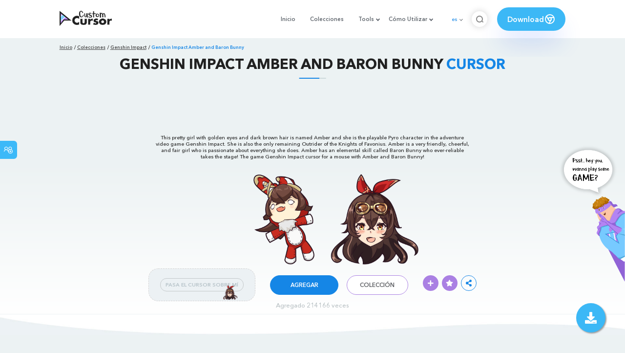

--- FILE ---
content_type: text/html; charset=utf-8
request_url: https://custom-cursor.com/es/collection/genshin-impact/genshin-impact-amber-baron
body_size: 14738
content:
<!DOCTYPE html><html class="no-js" lang="es"><head><meta charset="utf-8"><meta name="viewport" content="width=device-width, initial-scale=1"><link rel="apple-touch-icon" href="/apple-touch-icon.png"><link rel="icon" href="/images/favicon.ico"><title>Genshin Impact Amber and Baron Bunny cursor – Custom Cursor</title><meta name="keywords" content="game cursor, game pointer, Genshin Impact cursor, Genshin Impact pointer, Genshin Impact Amber and Baron Bunny, Baron Bunny cursor, Amber pointer, Amber's Doll cursor, playable Pyro character, brown, red, Knights of Favonius, Genshin Impact Fanart, "><meta name="description" content="Amber is a pretty girl with golden eyes and dark brown hair, the playable Pyro character. The game Genshin Impact cursor with Amber and Baron Bunny!"><meta name="author" content="BLife Team"><link rel="canonical" href="https://custom-cursor.com/es/collection/genshin-impact/genshin-impact-amber-baron"><meta property="og:title" content="Genshin Impact Amber and Baron Bunny cursor – Custom Cursor"><meta property="og:description" content="Amber is a pretty girl with golden eyes and dark brown hair, the playable Pyro character. The game Genshin Impact cursor with Amber and Baron Bunny!"><meta property="og:type" content="website"><meta property="og:url" content="https://custom-cursor.com/es/collection/genshin-impact/genshin-impact-amber-baron"><meta property="og:image" content="https://cdn.custom-cursor.com/packs/3890/genshin-impact-amber-and-baron-bunny-pack-652x652.jpg"><meta name="twitter:site" content="@CustomCursor"><meta name="twitter:card" content="summary_large_image"><meta name="twitter:description" content="Amber is a pretty girl with golden eyes and dark brown hair, the playable Pyro character. The game Genshin Impact cursor with Amber and Baron Bunny!"><meta name="twitter:image:src" content="https://cdn.custom-cursor.com/packs/3890/genshin-impact-amber-and-baron-bunny-pack-652x652.jpg"><script type="application/ld+json">{ "@context": "https://schema.org/", "@type": "BreadcrumbList", "itemListElement": [{"@type":"ListItem","position":1,"name":"Inicio","item":"https://custom-cursor.com/es"},{"@type":"ListItem","position":2,"name":"Colecciones","item":"https://custom-cursor.com/es/collections"},{"@type":"ListItem","position":3,"name":"Genshin Impact","item":"https://custom-cursor.com/es/collection/genshin-impact"},{"@type":"ListItem","position":4,"name":"Genshin Impact Amber and Baron Bunny","item":"https://custom-cursor.com/es/collection/genshin-impact/genshin-impact-amber-baron"}] }
</script><script type="application/ld+json">{"@context":"https://schema.org","@type":"Article","mainEntityOfPage":{"@type":"WebPage","@id":"https://custom-cursor.com/es/collection/genshin-impact/genshin-impact-amber-baron"},"headline":"Genshin Impact Amber and Baron Bunny cursor – Custom Cursor","description":"Amber is a pretty girl with golden eyes and dark brown hair, the playable Pyro character. The game Genshin Impact cursor with Amber and Baron Bunny!","image":{"@type":"ImageObject","url":"https://cdn.custom-cursor.com/packs/3890/genshin-impact-amber-and-baron-bunny-pack-652x652.jpg"},"author":{"@type":"Person","name":"BLife Team"},"publisher":{"@type":"Organization","name":"BLife Team","logo":{"@type":"ImageObject","url":"https://custom-cursor.com/favicon.ico","width":32,"height":32}},"datePublished":"2021-03-03T10:14:36.000Z","dateModified":"2026-01-20T23:05:11.000Z"}</script><link rel="preconnect" href="//cdn.custom-cursor.com" crossorigin><link rel="dns-prefetch" href="//cdn.custom-cursor.com"><meta name="facebook-domain-verification" content="s1ntswtjl4vs3qno9bo1s9050xxp76"><link rel="preload" as="font" href="/fonts/AvenirNextCyr-Bold.woff2" type="font/woff2" crossorigin="anonymous"><link rel="preload" as="font" href="/fonts/AvenirNextCyr-Demi.woff2" type="font/woff2" crossorigin="anonymous"><link rel="preload" as="font" href="/fonts/AvenirNextCyr-Medium.woff2" type="font/woff2" crossorigin="anonymous"><link rel="preload" as="font" href="/fonts/fa-brands-400.woff2" type="font/woff2" crossorigin="anonymous"><link rel="preload" as="font" href="/fonts/fa-regular-400.woff2" type="font/woff2" crossorigin="anonymous"><link rel="preload" as="font" href="/fonts/fa-solid-900.woff2" type="font/woff2" crossorigin="anonymous"><link rel="stylesheet" href="/styles/vendor.css?t=23092021"><link rel="stylesheet" href="/styles/header.css?t=1768957487852"><script>window.Messages = {added: "Agregado",
    notify: {
        success: "Éxito",
        error: "Error",
        errorMessage: "Mensaje de error",
        select_a_cursor_or_pointer: "Seleccione un cursor o puntero",
        curor_pack_is_set: "El paquete de cursor está activo",
        cursor_pack_added_to_my_collection: "Paquete de cursor agregado a mi colección"
    }
}</script><script async src="https://www.googletagmanager.com/gtag/js?id=G-ERTYZQTKXY"></script><script type="application/javascript">window.dataLayer = window.dataLayer || []; function gtag() { dataLayer.push(arguments); } gtag('js', new Date());gtag('config', 'G-ERTYZQTKXY');</script><script type="application/javascript">window.CC_TRANSLATE = { NO_INSTALL: {} }</script><script async src="https://pagead2.googlesyndication.com/pagead/js/adsbygoogle.js?client=ca-pub-2191188247269206"
     crossorigin="anonymous"></script><style>.detail-single .container .detail-single-content .single-content-img .single-slider-img {
    margin: 0 auto;
    max-height: 294px;
    height: 15.3125vw;
    width: 33.90625vw
}

@media (max-width: 1199px) {
    .detail-single .container .detail-single-content .single-content-img .single-slider-img {
        width: 33.90625vw;
        max-width: 90%
    }
}

@media (max-width: 992px) {
    .detail-single .container .detail-single-content .single-content-img .single-slider-img {
        width: 33.90625vw;
        height: auto
    }
}

@media (max-width: 600px) {
    .detail-single .container .detail-single-content .single-content-img .single-slider-img {
        width: auto;
        max-width: 90%;
        max-height: 269px;
        margin-bottom: 15px
    }
}</style><style>::-webkit-scrollbar {
    height: 12px !important;
    width: 10px !important;
}

.c-share {
    color: #1586e6;
    animation: pulse 1s ease-out infinite;
    animation-iteration-count: 2;
    border-color: #1586e6;
}

@keyframes pulse {
    0% {
        opacity: 0.9;
        transform: scale(0.8);
    }
    30% {
        opacity: 1;
        transform: scale(1);
    }
    70% {
        opacity: 1;
        transform: scale(1);
    }
    100% {
        opacity: 0.9;
        transform: scale(0.8);
    }
}

.privacy{
    width: 100%;
}
.privacy a:hover {
    color: #aa80e3;;
}

.privacy a {
    color: #212121;
    transition: color .3s ease-in-out;
    font-family: "Avenir Next Cyr Medium" !important;
    font-size: 16px;
}
</style></head><body><header><style>.header-row ul {
    margin-bottom: 0px !important;
}

li.dropdown:before {
    position: absolute;
    content: "";
    padding: 2px;
    border: solid #61676e;
    border-width: 0 2px 2px 0;
    transform: translateY(-50%) rotate(45deg);
    top: 50%;
    right: 0;
    margin-right: -4px
}

.download_button {
    --primary: #3cb8f6;
    --shadow: rgba(39, 94, 254, .2);
    position: relative;
    display: flex;
    flex-wrap: nowrap;
    align-content: center;
    align-items: center;
    justify-content: center;
    margin-left: 20px;
    padding: 10px 15px;
    border-radius: 30px;
    background: var(--primary);
    overflow: hidden;
    box-shadow: 0 32px 48px -8px var(--shadow);
    font: .8333333333vw Avenir Next Cyr Demi;
    color: white;
    width: 140px !important;
    height: 48px;
    font-size: 15px;
    gap: 5px;
}

.download_button .text {
    color: white;
}

.download_button i {
    padding: 7px;
}

.download_button:hover {
    --primary: #aa80e3;
    text-decoration: none
}

.download_button.rate {
    --primary: #aa80e3;
}

.download_button.rate:hover {
    --primary: #3cb8f6;
}

.download_button svg {
    width: 24px;
    height: 24px;
    display: block;
    color: #fff;
}

ul.header-menu > li {
    padding-top: 5px;
    padding-bottom: 5px
}

.dropbtn {
    padding: 16px;
    font-size: 16px;
    border: none;
}

.dropdown {
    position: relative;
    display: inline-block;
}

/* Dropdown Content (Hidden by Default) */
.dropdown-content {
    display: none;
    position: absolute;
    padding: 10px;
    margin-top: 5px;
    box-shadow: 0 0 1.0416666667vw rgba(0, 0, 0, .18);
    background: #fff;
    border-radius: 10px;
    z-index: 9999;

}

.dropdown-content li {
    margin-right: 0;
}

.dropdown-content li {
    padding-left: 10px;
    padding-right: 15px;
}

/* Links inside the dropdown */
.dropdown-content a {
    color: black;
    text-decoration: none;
    display: block;
    white-space: nowrap;

}

/* Change color of dropdown links on hover */
.dropdown-content a:hover {

}

/* Show the dropdown menu on hover */
.dropdown:hover .dropdown-content {
    display: block;
    right: 0;
}

/* Change the background color of the dropdown button when the dropdown content is shown */
.dropdown:hover .dropbtn {

}

@media (max-width: 991px) {
    .header-menu {
        height: auto !important;
    }

}


</style><div class="header-row"><div class="burger"><span></span></div><a class="header-logo" href="/es" title="Custom Cursor"><img src="https://custom-cursor.com/images/logo.png" alt="Custom Cursor"></a><ul class="header-menu"><li><a href="/es">Inicio</a></li><li><a href="/es/collections">Colecciones</a></li><li class="dropdown"><a class="dropbtn" href="javascript:void(0)">Tools</a><ul class="dropdown-content"><li><a href="/es/constructor">Cursor Constructor</a></li><li><a href="/es/cursor-creator">Custom Cursor Creator</a></li><li><a href="/es/randomizer">Magic 8 Ball Randomizer</a></li><li><a href="/es/custom-cursor-unblocked" target="_blank">Custom Cursor Unblocked</a></li><li><a href="https://community.custom-cursor.com/" target="_blank">Cursor Community</a></li></ul></li><li class="dropdown"><a class="dropbtn" href="javascript:void(0)">Cómo Utilizar</a><ul class="dropdown-content"><li><a href="/es//how-to-use/chrome">¿CÓMO USAR CURSOR PERSONALIZADO PARA CROME</a></li><li><a href="/es/how-to-use/windows">¿CÓMO USAR CUSTOM CURSOR PARA Windows</a></li></ul></li><li class="menu-mobile line"><a href="/es">Inicio</a></li><li class="menu-mobile line"><a href="/es/collections">Colecciones</a></li><li class="menu-mobile line"><a href="/es/constructor">Cursor Constructor</a></li><li class="menu-mobile line"><a href="/es/cursor-creator">Custom Cursor Creator</a></li><li class="menu-mobile line"><a href="/es/randomizer">Magic 8 Ball Randomizer</a></li><li class="menu-mobile line"><a href="/es/custom-cursor-unblocked">Custom Cursor Unblocked</a></li><li class="menu-mobile line"><a href="https://community.custom-cursor.com/">Cursor Community</a></li><li class="menu-mobile line"><a href="/es//how-to-use/chrome">¿CÓMO USAR CURSOR PERSONALIZADO PARA CROME</a></li><li class="menu-mobile line"><a href="/es/how-to-use/windows">¿CÓMO USAR CUSTOM CURSOR PARA Windows</a></li></ul><div class="header-lan"><div class="lan-current">es</div><ul class="lan-list"><li><a href="/en/collection/genshin-impact/genshin-impact-amber-baron">en</a></li><li><a href="/es/collection/genshin-impact/genshin-impact-amber-baron">es</a></li><li><a href="/fr/collection/genshin-impact/genshin-impact-amber-baron">fr</a></li><li><a href="/ru/collection/genshin-impact/genshin-impact-amber-baron">ru</a></li></ul></div><div class="header-btn-search"><img src="https://custom-cursor.com/images/icons/search-icon.png" alt="Search for custom-cursor.com"></div><a class="download_button" href="https://chrome.google.com/webstore/detail/custom-cursor-for-chrome/ogdlpmhglpejoiomcodnpjnfgcpmgale?utm_source=site&amp;utm_medium=link&amp;utm_campaign=hover_button" target="_blank" category="download"><div class="text">Download</div><svg><use xlink:href="#chrome"></use></svg></a><svg xmlns="http://www.w3.org/2000/svg" style="display: none;"><symbol id="chrome" xmlns="http://www.w3.org/2000/svg" width="24" height="24" viewBox="0 0 24 24" stroke-width="2" stroke="currentColor" fill="none" stroke-linecap="round" stroke-linejoin="round"><path stroke="none" d="M0 0h24v24H0z" fill="none"></path><circle cx="12" cy="12" r="9"></circle><circle cx="12" cy="12" r="3"></circle><path d="M12 9h8.4"></path><path d="M14.598 13.5l-4.2 7.275"></path><path d="M9.402 13.5l-4.2 -7.275"></path></symbol><symbol id="firefox" xmlns="http://www.w3.org/2000/svg" width="24" height="24" viewBox="0 0 24 24" stroke-width="2" stroke="currentColor" fill="none" stroke-linecap="round" stroke-linejoin="round"><path stroke="none" d="M0 0h24v24H0z" fill="none"></path><path d="M4.028 7.82a9 9 0 1 0 12.823 -3.4c-1.636 -1.02 -3.064 -1.02 -4.851 -1.02h-1.647"></path><path d="M4.914 9.485c-1.756 -1.569 -.805 -5.38 .109 -6.17c.086 .896 .585 1.208 1.111 1.685c.88 -.275 1.313 -.282 1.867 0c.82 -.91 1.694 -2.354 2.628 -2.093c-1.082 1.741 -.07 3.733 1.371 4.173c-.17 .975 -1.484 1.913 -2.76 2.686c-1.296 .938 -.722 1.85 0 2.234c.949 .506 3.611 -.995 4.545 .354c-1.698 .102 -1.536 3.107 -3.983 2.727c2.523 .957 4.345 .462 5.458 -.34c1.965 -1.52 2.879 -3.542 2.879 -5.557c-.014 -1.398 .194 -2.695 -1.26 -4.75"></path></symbol><symbol id="windows" xmlns="http://www.w3.org/2000/svg" width="24" height="24" viewBox="0 0 24 24" stroke-width="2" stroke="currentColor" fill="none" stroke-linecap="round" stroke-linejoin="round"><path stroke="none" d="M0 0h24v24H0z" fill="none"></path><path d="M17.8 20l-12 -1.5c-1 -.1 -1.8 -.9 -1.8 -1.9v-9.2c0 -1 .8 -1.8 1.8 -1.9l12 -1.5c1.2 -.1 2.2 .8 2.2 1.9v12.1c0 1.2 -1.1 2.1 -2.2 1.9z"></path><line x1="12" y1="5" x2="12" y2="19"></line><line x1="4" y1="12" x2="20" y2="12"></line></symbol><symbol id="edge" xmlns="http://www.w3.org/2000/svg" width="24" height="24" viewBox="0 0 24 24" stroke-width="2" stroke="currentColor" fill="none" stroke-linecap="round" stroke-linejoin="round"><path stroke="none" d="M0 0h24v24H0z" fill="none"></path><path d="M20.978 11.372a9 9 0 1 0 -1.593 5.773"></path><path d="M20.978 11.372c.21 2.993 -5.034 2.413 -6.913 1.486c1.392 -1.6 .402 -4.038 -2.274 -3.851c-1.745 .122 -2.927 1.157 -2.784 3.202c.28 3.99 4.444 6.205 10.36 4.79"></path><path d="M3.022 12.628c-.283 -4.043 8.717 -7.228 11.248 -2.688"></path><path d="M12.628 20.978c-2.993 .21 -5.162 -4.725 -3.567 -9.748"></path></symbol><symbol id="star" xmlns="http://www.w3.org/2000/svg" width="24" height="24" viewBox="0 0 24 24" stroke-width="2" stroke="currentColor" fill="none" stroke-linecap="round" stroke-linejoin="round"><path stroke="none" d="M0 0h24v24H0z" fill="none"></path><path d="M12 17.75l-6.172 3.245l1.179 -6.873l-5 -4.867l6.9 -1l3.086 -6.253l3.086 6.253l6.9 1l-5 4.867l1.179 6.873z"></path></symbol></svg><div class="menu-search-container"><div class="menu-search-input"><form><input class="typeahead tt-hint" type="text" placeholder="Buscar custom-cursor.com"></form></div><div class="search-sub-menu"><div id="resultSearch"><h3>Resultados de la búsqueda:</h3><ul id="result" aria-expanded="false"></ul></div><div id="quickLinks"><h3>Enlaces Rápidos</h3><ul><li><a href="/es/editors_picks" title="Selección del Editor">Selección del Editor</a></li><li><a href="/es/tops" title="Cursores Top">Cursores Top</a></li><li><a href="/es/packs" title="Nuevos Cursores">Nuevos Cursores</a></li><li><a href="https://community.custom-cursor.com" target="_blank" title="Foro Comunitario">Foro Comunitario</a></li></ul></div></div></div></div></header><section class="block-breadcrumbs"><div class="breadcrumbs-container"><ul class="breadcrumbs"><li><a href="/es" title="Inicio">Inicio</a></li><li><a href="/es/collections" title="Colecciones">Colecciones</a></li><li><a href="/es/collection/genshin-impact" title="Genshin Impact">Genshin Impact</a></li><li>Genshin Impact Amber and Baron Bunny</li></ul></div></section><section class="detail-single lazy-background"><div class="container"><h1 class="page-title">Genshin Impact Amber and Baron Bunny <span>Cursor</span></h1><div class="container"><div style='text-align: center;'>
<!-- Pack Item Top -->
<ins class="adsbygoogle"

     style="display:block;width:728px;height:90px;     margin: 0 auto;"
     data-ad-format="horizontal"
     data-ad-client="ca-pub-2191188247269206"
     data-ad-slot="9933613889"
     data-full-width-responsive="true"></ins>
<script>
     (adsbygoogle = window.adsbygoogle || []).push({});
</script>
</div></div><div class="detail-single-content"><div class="single-content-text"><p>This pretty girl with golden eyes and dark brown hair is named Amber and she is the playable Pyro character in the adventure video game Genshin Impact. She is also the only remaining Outrider of the Knights of Favonius. Amber is a very friendly, cheerful, and fair girl who is passionate about everything she does. Amber has an elemental skill called Baron Bunny who ever-reliable takes the stage! The game Genshin Impact cursor for a mouse with Amber and Baron Bunny!</p></div><div class="single-content-img"><div class="single-slider-img"><img alt="Genshin Impact Amber and Baron Bunny Cursor" src="https://cdn.custom-cursor.com/packs/3890/genshin-impact-amber-and-baron-bunny-pack.png" loading="lazy"></div></div><div class="single-content-b"><div class="single-b-l ex" style="cursor: url(https://cdn.custom-cursor.com/db/8478/32/genshin-impact-amber-and-baron-bunny-cursor.png) , default !important"><button class="btn btn__tran" style="cursor: url(https://cdn.custom-cursor.com/db/8477/32/genshin-impact-amber-and-baron-bunny-pointer.png)   , pointer !important">PASA EL CURSOR SOBRE MÍ</button><img class="b-button-img1" srcset="https://cdn.custom-cursor.com/db/8477/32/genshin-impact-amber-and-baron-bunny-pointer.png" src="https://cdn.custom-cursor.com/db/8477/32/genshin-impact-amber-and-baron-bunny-pointer.png" alt="Genshin Impact Amber and Baron Bunny Pointer" loading="lazy"></div><div class="single-b-c"><div class="btn-group disabled"><a class="btn_add btn_mul add-pack" href="javascript:void(0)" data-name="Genshin Impact Amber and Baron Bunny" data-collection-id="187" data-pack-id="3890" title="Add to Custom Cursor Browser Extension">Agregar</a><a class="btn_win btn_mul install-pack" href="customcur://a9fc70da-d8f3-40ce-8413-36e93d2f57db" title="Add to Custom Cursor Windows app"><i class="fab fa-windows"></i></a></div><a class="btn btn__white single-btn" href="/es/collection/genshin-impact" title="Colección">Colección</a></div><div class="single-b-r"><div class="single-b-info"><div class="componentAddTrail" id="content"><div class="single-share addToTrail" id="deleteButton" data-id="3890" title="Add to Custom Cursor Trail"><i class="fas fa-plus"></i></div></div><div class="single-share addToFavorite" data-id="3890"><i class="fas fa-star"></i></div><div class="c-share"><i class="fas fa-share-alt"></i><div class="soc c-soc"><a href="#" rel="noopener" onclick="javascript:window.open('http://www.facebook.com/sharer.php?u=http://custom-cursor.com/es/collection/genshin-impact/genshin-impact-amber-baron', '', 'menubar=no,toolbar=no,resizable=yes,scrollbars=yes,height=300,width=600');return true;"><i class="fab fa-facebook-f"></i></a><a rel="noopener" href="https://twitter.com/share?url=http://custom-cursor.com/es/collection/genshin-impact/genshin-impact-amber-baron&amp;text=Genshin Impact Amber and Baron Bunny&amp;hashtags=customcursor" target="_blank" onclick="javascript:window.open(this.href, '', 'menubar=no,toolbar=no,resizable=yes,scrollbars=yes,height=300,width=600');return false;"><i class="fab fa-twitter"></i></a><a rel="noopener" href="https://pinterest.com/pin/create/button/?url=http://custom-cursor.com/es/collection/genshin-impact/genshin-impact-amber-baron&amp;media=https://cdn.custom-cursor.com/packs/3890/genshin-impact-amber-and-baron-bunny-pack-652x652.jpg&amp;description=Genshin Impact Amber and Baron Bunny" target="_blank" onclick="javascript:window.open(this.href, '', 'menubar=no,toolbar=no,resizable=yes,scrollbars=yes,height=300,width=600');return false;"><i class="fab fa-pinterest-p"></i></a><a rel="noopener" href="https://www.tumblr.com/share/link?url=http://custom-cursor.com/es/collection/genshin-impact/genshin-impact-amber-baron&amp;title=Genshin Impact Amber and Baron Bunny" target="_blank" onclick="javascript:window.open(this.href, '', 'menubar=no,toolbar=no,resizable=yes,scrollbars=yes,height=300,width=600');return false;"><i class="fab fa-tumblr"></i></a><a rel="noopener" href="http://reddit.com/submit?url=http://custom-cursor.com/es/collection/genshin-impact/genshin-impact-amber-baron&amp;title=Genshin Impact Amber and Baron Bunny" target="_blank" onclick="javascript:window.open(this.href, '', 'menubar=no,toolbar=no,resizable=yes,scrollbars=yes,height=300,width=600');return false;"><i class="fab fa-reddit-alien"></i></a></div></div></div></div></div></div><div class="detail-single-content" style="text-align: center; color: #b9c1c4;font-size: small;"><a id="added" href="/es/top-downloaded-cursors" style="color: #b9c1c4;">Agregado  214166  veces</a></div></div></section><section class="block-items block-items__page"><div class="container"><div style='text-align: center;'>
<!-- Pack item middle -->
<ins class="adsbygoogle"
     style="display:block"
     data-ad-client="ca-pub-2191188247269206"
     data-ad-slot="5994368878"
     data-ad-format="auto"
     data-full-width-responsive="true"></ins>
<script>
     (adsbygoogle = window.adsbygoogle || []).push({});
</script>
</div></div></section><section class="block-items block-items__page"><div class="container"><h2 class="block-title">Más de la colección <span>Genshin Impact</span></h2><div class="row"><div class="col-lg-3 col-md-4 col-sm-6 mb20"><div class="item"><span class="item-label item-label__star addToFavorite" data-id="6099" title="Genshin Impact Hilichurl Shooter"><i class="fas fa-star"></i></span><h3 class="item-name"><a href="/es/collection/genshin-impact/genshin-hilichurl-shooter">Genshin Impact Hilichurl Shooter cursor</a></h3><a class="item-img" href="/es/collection/genshin-impact/genshin-hilichurl-shooter" title="Genshin Impact Hilichurl Shooter cursor"><img class="lazyload" alt="Genshin Impact Hilichurl Shooter cursor" src="https://cdn.custom-cursor.com/packs/6099/medium/genshin-crossbow-and-hilichurl-shooter-pack.png" lazyload="on" loading="lazy"/></a><div class="items-btn"><div class="btn-group disabled"><a class="btn_add btn_mul add-pack" href="javascript:void(0)" data-id="6099" data-name="Genshin Impact Hilichurl Shooter" data-collection-id="187" data-pack-id="6099" title="agregar cursor a browser extension">Agregar</a><a class="btn_win btn_mul install-pack" href="customcur://fe78bebc-f8e8-4e36-a397-a429cb01ad44" title="agregar cursor a cursor cursor para Windows"><i class="fab fa-windows"></i></a></div><a class="btn btn__white" href="/es/collection/genshin-impact/genshin-hilichurl-shooter" data-id="6099" title="Ver">Ver</a></div></div></div><div class="col-lg-3 col-md-4 col-sm-6 mb20"><div class="item"><span class="item-label item-label__star addToFavorite" data-id="5192" title="Genshin Impact Traveler Aether and Paimon"><i class="fas fa-star"></i></span><h3 class="item-name"><a href="/es/collection/genshin-impact/genshin-male-traveler-paimon">Genshin Impact Traveler Aether and Paimon cursor</a></h3><a class="item-img" href="/es/collection/genshin-impact/genshin-male-traveler-paimon" title="Genshin Impact Traveler Aether and Paimon cursor"><img class="lazyload" alt="Genshin Impact Traveler Aether and Paimon cursor" src="https://cdn.custom-cursor.com/packs/5192/medium/genshin-impact-traveler-male-and-paimon-pack.png" lazyload="on" loading="lazy"/></a><div class="items-btn"><div class="btn-group disabled"><a class="btn_add btn_mul add-pack" href="javascript:void(0)" data-id="5192" data-name="Genshin Impact Traveler Aether and Paimon" data-collection-id="187" data-pack-id="5192" title="agregar cursor a browser extension">Agregar</a><a class="btn_win btn_mul install-pack" href="customcur://2697bf76-8ceb-4f9a-b304-ca83295f0f47" title="agregar cursor a cursor cursor para Windows"><i class="fab fa-windows"></i></a></div><a class="btn btn__white" href="/es/collection/genshin-impact/genshin-male-traveler-paimon" data-id="5192" title="Ver">Ver</a></div></div></div><div class="col-lg-3 col-md-4 col-sm-6 mb20"><div class="item"><span class="item-label item-label__star addToFavorite" data-id="8931" title="Genshin Impact Alhaitham and Light of Foliar Incision"><i class="fas fa-star"></i></span><h3 class="item-name"><a href="/es/collection/genshin-impact/gi-alhaitham-light-of-foliar-incision">Genshin Impact Alhaitham and Light of Foliar Incision cursor</a></h3><a class="item-img" href="/es/collection/genshin-impact/gi-alhaitham-light-of-foliar-incision" title="Genshin Impact Alhaitham and Light of Foliar Incision cursor"><img class="lazyload" alt="Genshin Impact Alhaitham and Light of Foliar Incision cursor" src="https://cdn.custom-cursor.com/packs/8931/medium/gi-alhaitham-and-light-of-foliar-incision-pack.png" lazyload="on" loading="lazy"/></a><div class="items-btn"><div class="btn-group disabled"><a class="btn_add btn_mul add-pack" href="javascript:void(0)" data-id="8931" data-name="Genshin Impact Alhaitham and Light of Foliar Incision" data-collection-id="187" data-pack-id="8931" title="agregar cursor a browser extension">Agregar</a><a class="btn_win btn_mul install-pack" href="customcur://64c1c83c-df14-4f5a-9e12-00af69554c1b" title="agregar cursor a cursor cursor para Windows"><i class="fab fa-windows"></i></a></div><a class="btn btn__white" href="/es/collection/genshin-impact/gi-alhaitham-light-of-foliar-incision" data-id="8931" title="Ver">Ver</a></div></div></div><div class="col-lg-3 col-md-4 col-sm-6 mb20"><div class="item"><span class="item-label item-label__star addToFavorite" data-id="7464" title="Genshin Impact Nahida and Thousand Floating Dreams"><i class="fas fa-star"></i></span><h3 class="item-name"><a href="/es/collection/genshin-impact/genshin-nahida-floating-dreams">Genshin Impact Nahida and Thousand Floating Dreams cursor</a></h3><a class="item-img" href="/es/collection/genshin-impact/genshin-nahida-floating-dreams" title="Genshin Impact Nahida and Thousand Floating Dreams cursor"><img class="lazyload" alt="Genshin Impact Nahida and Thousand Floating Dreams cursor" src="https://cdn.custom-cursor.com/packs/7464/medium/genshin-nahida-and-a-thousand-floating-dreams-pack.png" lazyload="on" loading="lazy"/></a><div class="items-btn"><div class="btn-group disabled"><a class="btn_add btn_mul add-pack" href="javascript:void(0)" data-id="7464" data-name="Genshin Impact Nahida and Thousand Floating Dreams" data-collection-id="187" data-pack-id="7464" title="agregar cursor a browser extension">Agregar</a><a class="btn_win btn_mul install-pack" href="customcur://f9bc5b6c-4465-4bc2-8658-f6e2006f22c3" title="agregar cursor a cursor cursor para Windows"><i class="fab fa-windows"></i></a></div><a class="btn btn__white" href="/es/collection/genshin-impact/genshin-nahida-floating-dreams" data-id="7464" title="Ver">Ver</a></div></div></div><div class="col-lg-3 col-md-4 col-sm-6 mb20"><div class="item"><span class="item-label item-label__star addToFavorite" data-id="5310" title="Genshin Impact Keqing and Hair Pin"><i class="fas fa-star"></i></span><h3 class="item-name"><a href="/es/collection/genshin-impact/genshin-keqing-hair-pin">Genshin Impact Keqing and Hair Pin cursor</a></h3><a class="item-img" href="/es/collection/genshin-impact/genshin-keqing-hair-pin" title="Genshin Impact Keqing and Hair Pin cursor"><img class="lazyload" alt="Genshin Impact Keqing and Hair Pin cursor" src="https://cdn.custom-cursor.com/packs/5310/medium/genshin-impact-keqing-and-hair-pin-pack.png" lazyload="on" loading="lazy"/></a><div class="items-btn"><div class="btn-group disabled"><a class="btn_add btn_mul add-pack" href="javascript:void(0)" data-id="5310" data-name="Genshin Impact Keqing and Hair Pin" data-collection-id="187" data-pack-id="5310" title="agregar cursor a browser extension">Agregar</a><a class="btn_win btn_mul install-pack" href="customcur://70808992-594e-447a-a2c1-d6e6edd1382f" title="agregar cursor a cursor cursor para Windows"><i class="fab fa-windows"></i></a></div><a class="btn btn__white" href="/es/collection/genshin-impact/genshin-keqing-hair-pin" data-id="5310" title="Ver">Ver</a></div></div></div><div class="col-lg-3 col-md-4 col-sm-6 mb20"><div class="item"><span class="item-label item-label__star addToFavorite" data-id="6549" title="Genshin Impact Qiqi"><i class="fas fa-star"></i></span><h3 class="item-name"><a href="/es/collection/genshin-impact/genshin-qiqi">Genshin Impact Qiqi cursor</a></h3><a class="item-img" href="/es/collection/genshin-impact/genshin-qiqi" title="Genshin Impact Qiqi cursor"><img class="lazyload" alt="Genshin Impact Qiqi cursor" src="https://cdn.custom-cursor.com/packs/6549/medium/genshin-impact-qiqi-pack.png" lazyload="on" loading="lazy"/></a><div class="items-btn"><div class="btn-group disabled"><a class="btn_add btn_mul add-pack" href="javascript:void(0)" data-id="6549" data-name="Genshin Impact Qiqi" data-collection-id="187" data-pack-id="6549" title="agregar cursor a browser extension">Agregar</a><a class="btn_win btn_mul install-pack" href="customcur://af6a473a-a0c7-4c86-ae45-3e915901951b" title="agregar cursor a cursor cursor para Windows"><i class="fab fa-windows"></i></a></div><a class="btn btn__white" href="/es/collection/genshin-impact/genshin-qiqi" data-id="6549" title="Ver">Ver</a></div></div></div><div class="col-lg-3 col-md-4 col-sm-6 mb20"><div class="item"><span class="item-label item-label__star addToFavorite" data-id="3941" title="Genshin Impact Ganyu and Bow"><i class="fas fa-star"></i></span><h3 class="item-name"><a href="/es/collection/genshin-impact/genshin-impact-ganyu-bow">Genshin Impact Ganyu and Bow cursor</a></h3><a class="item-img" href="/es/collection/genshin-impact/genshin-impact-ganyu-bow" title="Genshin Impact Ganyu and Bow cursor"><img class="lazyload" alt="Genshin Impact Ganyu and Bow cursor" src="https://cdn.custom-cursor.com/packs/3941/medium/genshin-impact-ganyu-and-amos-bow-pack.png" lazyload="on" loading="lazy"/></a><div class="items-btn"><div class="btn-group disabled"><a class="btn_add btn_mul add-pack" href="javascript:void(0)" data-id="3941" data-name="Genshin Impact Ganyu and Bow" data-collection-id="187" data-pack-id="3941" title="agregar cursor a browser extension">Agregar</a><a class="btn_win btn_mul install-pack" href="customcur://aff678a2-fb0d-43da-820a-3559588dee93" title="agregar cursor a cursor cursor para Windows"><i class="fab fa-windows"></i></a></div><a class="btn btn__white" href="/es/collection/genshin-impact/genshin-impact-ganyu-bow" data-id="3941" title="Ver">Ver</a></div></div></div><div class="col-lg-3 col-md-4 col-sm-6 mb20"><div class="item"><span class="item-label item-label__star addToFavorite" data-id="5501" title="Genshin Impact Razor and Sword"><i class="fas fa-star"></i></span><h3 class="item-name"><a href="/es/collection/genshin-impact/genshin-razor-sword">Genshin Impact Razor and Sword cursor</a></h3><a class="item-img" href="/es/collection/genshin-impact/genshin-razor-sword" title="Genshin Impact Razor and Sword cursor"><img class="lazyload" alt="Genshin Impact Razor and Sword cursor" src="https://cdn.custom-cursor.com/packs/5501/medium/genshin-impact-razor-and-sword-pack.png" lazyload="on" loading="lazy"/></a><div class="items-btn"><div class="btn-group disabled"><a class="btn_add btn_mul add-pack" href="javascript:void(0)" data-id="5501" data-name="Genshin Impact Razor and Sword" data-collection-id="187" data-pack-id="5501" title="agregar cursor a browser extension">Agregar</a><a class="btn_win btn_mul install-pack" href="customcur://5bc61cd3-0ad8-4af3-92aa-1f0aa3a56db2" title="agregar cursor a cursor cursor para Windows"><i class="fab fa-windows"></i></a></div><a class="btn btn__white" href="/es/collection/genshin-impact/genshin-razor-sword" data-id="5501" title="Ver">Ver</a></div></div></div><div class="col-lg-3 col-md-4 col-sm-6 mb20"><div class="item"><span class="item-label item-label__star addToFavorite" data-id="9185" title="Genshin Impact Baizhu"><i class="fas fa-star"></i></span><h3 class="item-name"><a href="/es/collection/genshin-impact/genshin-baizhu">Genshin Impact Baizhu cursor</a></h3><a class="item-img" href="/es/collection/genshin-impact/genshin-baizhu" title="Genshin Impact Baizhu cursor"><img class="lazyload" alt="Genshin Impact Baizhu cursor" src="https://cdn.custom-cursor.com/packs/9185/medium/genshin-impact-baizhu-pack.png" lazyload="on" loading="lazy"/></a><div class="items-btn"><div class="btn-group disabled"><a class="btn_add btn_mul add-pack" href="javascript:void(0)" data-id="9185" data-name="Genshin Impact Baizhu" data-collection-id="187" data-pack-id="9185" title="agregar cursor a browser extension">Agregar</a><a class="btn_win btn_mul install-pack" href="customcur://e8778cbc-f3ce-4cfa-b050-dc8ae8e395ca" title="agregar cursor a cursor cursor para Windows"><i class="fab fa-windows"></i></a></div><a class="btn btn__white" href="/es/collection/genshin-impact/genshin-baizhu" data-id="9185" title="Ver">Ver</a></div></div></div><div class="col-lg-3 col-md-4 col-sm-6 mb20"><div class="item"><span class="item-label item-label__star addToFavorite" data-id="6155" title="Genshin Impact Thoma and Kitain Cross Spear"><i class="fas fa-star"></i></span><h3 class="item-name"><a href="/es/collection/genshin-impact/genshin-thoma-kitain">Genshin Impact Thoma and Kitain Cross Spear cursor</a></h3><a class="item-img" href="/es/collection/genshin-impact/genshin-thoma-kitain" title="Genshin Impact Thoma and Kitain Cross Spear cursor"><img class="lazyload" alt="Genshin Impact Thoma and Kitain Cross Spear cursor" src="https://cdn.custom-cursor.com/packs/6155/medium/genshin-thoma-and-kitain-cross-spear-pack.png" lazyload="on" loading="lazy"/></a><div class="items-btn"><div class="btn-group disabled"><a class="btn_add btn_mul add-pack" href="javascript:void(0)" data-id="6155" data-name="Genshin Impact Thoma and Kitain Cross Spear" data-collection-id="187" data-pack-id="6155" title="agregar cursor a browser extension">Agregar</a><a class="btn_win btn_mul install-pack" href="customcur://466ee412-d4d1-46f8-b08a-267649a993b3" title="agregar cursor a cursor cursor para Windows"><i class="fab fa-windows"></i></a></div><a class="btn btn__white" href="/es/collection/genshin-impact/genshin-thoma-kitain" data-id="6155" title="Ver">Ver</a></div></div></div><div class="col-lg-3 col-md-4 col-sm-6 mb20"><div class="item"><span class="item-label item-label__star addToFavorite" data-id="7043" title="Genshin Impact Collei"><i class="fas fa-star"></i></span><h3 class="item-name"><a href="/es/collection/genshin-impact/genshin-collei">Genshin Impact Collei cursor</a></h3><a class="item-img" href="/es/collection/genshin-impact/genshin-collei" title="Genshin Impact Collei cursor"><img class="lazyload" alt="Genshin Impact Collei cursor" src="https://cdn.custom-cursor.com/packs/7043/medium/genshin-impact-collei-pack.png" lazyload="on" loading="lazy"/></a><div class="items-btn"><div class="btn-group disabled"><a class="btn_add btn_mul add-pack" href="javascript:void(0)" data-id="7043" data-name="Genshin Impact Collei" data-collection-id="187" data-pack-id="7043" title="agregar cursor a browser extension">Agregar</a><a class="btn_win btn_mul install-pack" href="customcur://315298a5-7fe5-4c00-b7b5-b2da3167d15a" title="agregar cursor a cursor cursor para Windows"><i class="fab fa-windows"></i></a></div><a class="btn btn__white" href="/es/collection/genshin-impact/genshin-collei" data-id="7043" title="Ver">Ver</a></div></div></div><div class="col-lg-3 col-md-4 col-sm-6 mb20"><div class="item"><span class="item-label item-label__star addToFavorite" data-id="7760" title="Genshin Impact Cyno and Staff of the Scarlet Sands"><i class="fas fa-star"></i></span><h3 class="item-name"><a href="/es/collection/genshin-impact/genshin-cyno-staff-scarlet-sands">Genshin Impact Cyno and Staff of the Scarlet Sands cursor</a></h3><a class="item-img" href="/es/collection/genshin-impact/genshin-cyno-staff-scarlet-sands" title="Genshin Impact Cyno and Staff of the Scarlet Sands cursor"><img class="lazyload" alt="Genshin Impact Cyno and Staff of the Scarlet Sands cursor" src="https://cdn.custom-cursor.com/packs/7760/medium/genshin-cyno-and-staff-of-the-scarlet-sands-pack.png" lazyload="on" loading="lazy"/></a><div class="items-btn"><div class="btn-group disabled"><a class="btn_add btn_mul add-pack" href="javascript:void(0)" data-id="7760" data-name="Genshin Impact Cyno and Staff of the Scarlet Sands" data-collection-id="187" data-pack-id="7760" title="agregar cursor a browser extension">Agregar</a><a class="btn_win btn_mul install-pack" href="customcur://ce99856e-a582-4e7e-ad7b-2fe6592cfa27" title="agregar cursor a cursor cursor para Windows"><i class="fab fa-windows"></i></a></div><a class="btn btn__white" href="/es/collection/genshin-impact/genshin-cyno-staff-scarlet-sands" data-id="7760" title="Ver">Ver</a></div></div></div></div><div class="block-items-b block-items-b__center"><a class="btn btn__purple more" href="/es/collection/genshin-impact" title="Más">Más</a></div></div></section><section class="block-items block-items__page"><div class="container"><div style='margin-bottom: 50px; text-align: center'>
<!-- Pack Item Bottom -->
<ins class="adsbygoogle"
     style="display:block"
     data-ad-client="ca-pub-2191188247269206"
     data-ad-slot="7578510331"
     data-ad-format="auto"
     data-full-width-responsive="true"></ins>
<script>
     (adsbygoogle = window.adsbygoogle || []).push({});
</script>

 
</div></div></section><style>.float {position: fixed;width: 60px;height: 60px;bottom: 40px;right: 40px;background-color: #3cb8f6;color: #FFF;border-radius: 50px;text-align: center;box-shadow: 2px 2px 3px #999;z-index: 1000;}
ul.download-buttons {position: fixed;padding-bottom: 20px;right: 100px;bottom: 0px;z-index: 100;}
ul.download-buttons li {list-style: none;margin-bottom: 10px;}
ul.download-buttons li:first-child {margin-left: 25px;}
ul.download-buttons li a {font-size: 16px;background-color: #3cb8f6;color: #fff;border-radius: 50px;text-align: center;border: 1px solid #3cb8f6;width: 260px;display: block;padding: 15px 5px;text-decoration: none;text-transform: uppercase;font-weight: bold;white-space: nowrap;}
ul.download-buttons:hover {visibility: visible !important;opacity: 1 !important;}
.my-float {font-size: 24px;margin-top: 18px;}
a#menu-download + ul {visibility: hidden;}
a#menu-download + ul li:hover a {border: 1px solid #1586e6;background: linear-gradient(180deg, #fff, #ecf2f3);background: white;color: #5b5d61;}
a#menu-download:hover + ul {visibility: visible;animation: slidein 0.5s;}
a#menu-download i {animation: slidein 0.5s;}
a#menu-download:hover > i {animation: slidein 0.5s;}
@media screen and (max-width: 800px) {   .float { display: none }   }
</style><a class="float" id="menu-download" href="javascript:void(0)" title="Download Custom Cursor"><i class="fa fa-download my-float"></i></a><ul class="download-buttons"><li><a href="https://chrome.google.com/webstore/detail/custom-cursor-for-chrome/ogdlpmhglpejoiomcodnpjnfgcpmgale?utm_source=site&amp;utm_medium=link&amp;utm_campaign=hover_button" title="Download Custom Cursor for Chrome" target="_blank">Download for Chrome</a></li><li><a href="https://custom-cursor.com/downloads/1.0.25/CustomCursor.exe" title="Download Custom Cursor for Windows" target="_blank">Download for Windows</a></li></ul><section class="banner-page chrome" style="display:none"><div class="download-box"><div class="download-text" style="z-index: 9999999;position: relative; "><h2>¿Todavía no tienes una extensión de Custom Cursor para Chrome?</h2><p>Instálalo desde Chrome Web Store oficial</p><a href="https://chrome.google.com/webstore/detail/ogdlpmhglpejoiomcodnpjnfgcpmgale" target="_blank">descargar</a></div><div class="download-img"><img src="/images/banner-page/banner-page-img-1.webp" loading='lazy' alt="Instálalo desde Chrome Web Store oficial"></div></div></section><section class="banner-page edge" style="display:none"><div class="download-box"><div class="download-text" style="z-index: 9999999;position: relative;"><h2>¿Todavía no tienes un Custom Cursor para Edge addon?</h2><p>Instálelo desde el sitio oficial de Microsoft Edge Addons</p><a href="https://microsoftedge.microsoft.com/addons/detail/ekmpbacnhaailfeebjmpoeifoobmpfhk" target="_blank">descargar</a></div><div class="download-img"><img loading='lazy'  src="/images/banner-page/banner-page-img-1.webp" alt="Instálelo desde el sitio oficial de Microsoft Edge Addons"></div></div></section><section class="banner-page opera" style="display:none"><div class="download-box"><div class="download-text" style="z-index: 9999999;position: relative;"><h2>¿Todavía no tienes un Custom Cursor para Opera addon?</h2><p>Instálalo desde el sitio oficial de Opera addons</p><a href="https://chrome.google.com/webstore/detail/ogdlpmhglpejoiomcodnpjnfgcpmgale" target="_blank">descargar</a></div><div class="download-img"><img loading='lazy' src="/images/banner-page/banner-page-img-1.webp" alt="Instálalo desde el sitio oficial de Opera addons"></div></div></section><section class="banner-page yandex" style="display:none"><div class="download-box"><div class="download-text" style="z-index: 9999999;position: relative;"><h2>¿Todavía no tienes un Custom Cursor para Yandex addon?</h2><p>Instálelo desde oficiales de Opera addons para Yandex el sitio</p><a href="https://chrome.google.com/webstore/detail/ogdlpmhglpejoiomcodnpjnfgcpmgale" target="_blank">descargar</a></div><div class="download-img"><img loading="lazy" src="/images/banner-page/banner-page-img-1.webp" alt="Instálelo desde oficiales de Opera addons para Yandex el sitio"></div></div></section><section class="banner-page firefox" style="display:none"><div class="download-box"><div class="download-text" style="z-index: 9999999;position: relative;"><h2>¿Todavía no tienes un Custom Cursor para Firefox addon?</h2><p>Instálelo desde el sitio oficial de Firefox Addons</p><a href="https://addons.mozilla.org/en-US/firefox/addon/the-custom-cursor/" target="_blank">descargar</a></div><div class="download-img"><img loading='lazy' src="/images/banner-page/banner-page-img-1.webp" alt="Instálelo desde el sitio oficial de Firefox Addons"></div></div></section><section class="banner-page windows" style="display:none"><div class="download-box wn"><div class="download-text" style="z-index: 9999999;"><h2>You still do not have a Custom Cursor?</h2><p>Install it</p><div class="btn-group"><a class="btn btn__purple btn__chrome" role="button" href="https://chrome.google.com/webstore/detail/custom-cursor-for-chrome/ogdlpmhglpejoiomcodnpjnfgcpmgale" target="_blank" style="display:none; width: 214px;"><i class="fab fa-chrome" style="margin-right:10px"></i>for Chrome</a><a class="btn btn__purple btn__edge" role="button" href="https://microsoftedge.microsoft.com/addons/detail/custom-cursor-for-microso/ekmpbacnhaailfeebjmpoeifoobmpfhk" target="_blank" style="display:none; width: 214px;"><i class="fab fa-edge" style="margin-right:10px"></i>for Edge</a><a class="btn btn__purple btn__windows" role="button" href="https://custom-cursor.com/products/custom-cursor-for-windows" target="_blank" style="width: 214px;display:none"><i class="fab fa-windows" style="margin-right:10px"></i>for Windows</a></div></div><div class="download-img"><img alt="Custom Cursor for Windows" loading='lazy' src="https://custom-cursor.com/img/banner_img_footer_windows_custom_cursor.webp" ></div></div></section><footer><div class="container"><div class="footer-row"><div class="footer-l"><a class="footer-logo" href="/es"><img loaded="lazy" src="/images/logo.png" alt="Custom Cursor Logo"></a><div class="footer-soc"><a href="https://www.facebook.com/customcursor" target="_blank" title="Custom Cursor Facebook Page"><i class="fab fa-facebook-f"></i></a><a href="https://twitter.com/customcursor" target="_blank" title="Custom Cursor Twitter"><i class="fab fa-twitter"></i></a><a href="https://www.pinterest.com/customcursor" target="_blank" title="Custom Cursor Pinterest"><i class="fab fa-pinterest-p"></i></a><a href="https://www.instagram.com/thecustomcursor/" target="_blank" title="Custom Cursor Instagram"><i class="fab fa-instagram"></i></a><a href="https://www.youtube.com/c/beautifullife450" target="_blank" title="Custom Cursor YouTube Page"><i class="fab fa-youtube"></i></a><a href="https://discord.gg/VfeGEfU" target="_blank" title="Custom Cursor Discord Server"><i class="fab fa-discord"></i></a><a href="https://community.custom-cursor.com/" target="_blank" title="Custom Cursor Community Forum"><i class="fab fa-discourse"></i></a></div><div class="footer-b" style="display: block"><p><i class="far fa-copyright"></i> 2017 - 2026, BLife Team LLC</p><p style="max-width: 270px;margin-top: 10px;">El contenido proporcionado en este sitio web es FanArt. Todos los nombres de productos, logotipos, personajes, marcas, marcas comerciales y marcas comerciales registradas son propiedad de sus respectivos dueños y no están relacionados con Custom Cursor.</p></div></div><ul class="footer-menu" style="column-count: 1"><li><a href="/es/editors-picks" title="Selección del Editor">Selección del Editor</a></li><li><a href="/es/tops" title="Cursores Top">Cursores Top</a></li><li><a href="/es/packs" title="Nuevos Cursores">Nuevos Cursores</a></li><li><a href="/es/top-downloaded-cursors" title="Cursores más descargados">Cursores más descargados</a></li><li><a href="/es/successful-installation" title="Paquetes de cursores aleatorios">Paquetes de cursores aleatorios</a></li><li><a href="/randomizer" title="Magic 8 Ball Custom Cursor Randomizer">Magic 8 Ball Randomizer</a></li><li><a href="/cursor-creator" title="Cursor Creator">Custom Cursor Creator</a></li></ul><ul class="footer-menu" style="column-count: 1"><li><a href="/es/products/custom-cursor-for-windows" title="Custom Cursor para Windows 10">Custom Cursor para Windows 10</a></li><li><a href="/es/games/cursor-man-game" title="Custom Cursor-Man - Clicker Juego">Custom Cursor-Man - Clicker Juego</a></li><li><a href="/es/custom-cursor-unblocked" title="custom cursor unblocked">Custom Cursor Unblocked</a></li><li><a class="custom-cursor-ms-store" href="https://apps.microsoft.com/store/detail/custom-cursor/XPFF8Q4ZP7Q321" target="_blank">Custom Cursor on Microsoft Store</a></li><li><a class="custom-cursor-ms-store" href="https://chrome.google.com/webstore/detail/custom-cursor-trails/cpofhfeclnhnhodbcabgcihloffdpgpd" target="_blank">Custom Cursor Trails for Chrome</a></li><li><a class="custom-cursor-ms-store" href="https://custom-cursor.com/cursor-trails" target="_blank">Custom Cursor Trails</a></li></ul><ul class="footer-menu" style="column-count: 1"><li><a href="/es/how-to-use" title="Cómo Utilizar">Cómo Utilizar</a></li><li><a href="https://community.custom-cursor.com" title="Foro Comunitario">Foro Comunitario</a></li><li><a href="/es/support" title="El Apoyo">El Apoyo</a></li><li><a target="_blank" href="https://chrome.google.com/webstore/detail/custom-cursor-for-chrome/ogdlpmhglpejoiomcodnpjnfgcpmgale/reviews?utm_source=site&amp;utm_medium=links&amp;utm_campaign=rate_us" title="Nos Califica">Nos Califica</a></li></ul></div><div class="footer-privacy" style="background: #fffaa; text-align: center"><div class="privacy" style="margin: 0 auto"><a href="/es/terms" rel="nofollow" title="Términos de Uso">Términos de Uso</a><span class="delimiter" style="margin: 0 15px">•</span><a href="/es/privacy" rel="nofollow" title="Política de Privacidad">Política de Privacidad</a><span class="delimiter" style="margin: 0 15px">•</span><a href="/es/cookie-policy" rel="nofollow" title="Política de Cookies">Política de Cookies</a></div></div></div></footer><a class="fix-btn" href="https://community.custom-cursor.com" target="_blank" title="Community Custom Cursor"><span class="fix-text">Foro Comunitario</span></a><script src="/scripts/vendor.js?t=11112021"></script><script>(function () {
    localStorage.setItem('csPointers', JSON.stringify({}));
    localStorage.setItem('csCursors', JSON.stringify({}));

    class Notify {
        install() {
            $.fancybox.open({
                src: "/api/block/install/#{locale}",
                type: 'ajax',
                btnTpl: {
                    smallBtn: '<button data-fancybox-close class="close-ratting" title="{{CLOSE}}">' + '<i class="fas fa-times"></i>' + '</button>'
                }
            });
        }

        successInstallCollection(data) {
            $('.box-success').addClass('active');
            $.growl.notice({
                title: window.Messages.notify.success,
                message: `Collection ${data.name} installed`
            });
        }

        successInstallPack(data) {
            $.growl.notice({
                title: window.Messages.notify.success,
                message: `Cursor Pack ${data.items[0].name} installed`
            });
        }

        error(e) {
            $.growl.error({
                title: window.Messages.notify.error,
                message: window.Messages.notify.errorMessage
            });
        }
    }

    var parser = new UAParser(),
        webStoreLink = 'https://chrome.google.com/webstore/detail/ogdlpmhglpejoiomcodnpjnfgcpmgale',
        browser = null,
        expiresCookieDay = 31,
        collections = new Map(),
        config = {};


    var userBrowser = parser.getBrowser().name.toLowerCase();
    switch (userBrowser) {
        case 'chrome': {
            $(".download_button").attr('href', 'https://chrome.google.com/webstore/detail/ogdlpmhglpejoiomcodnpjnfgcpmgale')
                .attr("title", "Download Custom Cursor for Chrome");
            $(".download_button svg use").attr('xlink:href', "#chrome")
            break;}
        case 'edge': {
            $(".download_button").attr('href', 'https://apps.microsoft.com/store/detail/custom-cursor/XPFF8Q4ZP7Q321')
                .attr("title", "Download Custom Cursor for Edge")
            $(".download_button svg use").attr('xlink:href', "#edge")
            break}
        case 'firefox': {
            $(".download_button").attr('href', 'https://addons.mozilla.org/en-US/firefox/addon/the-custom-cursor/')
                .attr("title", "Download Custom Cursor for Firefox");
            $(".download_button svg use").attr('xlink:href', "#firefox")
            break}
        default: break;
    }

    if (parser.getOS().name.toLowerCase() == 'windows') {
        $('.windows').show();

        $.cookie('is_win', true, {expires: 100, path: '/'});
        $('.btn-group.disabled').each(function (e) {
            $(this).removeClass('disabled');
        });
        switch (userBrowser) {
            case 'chrome': {
                $('.btn__chrome').show();
                $('.btn__edge').hide();
                $('.btn__windows').show();
                webStoreLink = 'https://chrome.google.com/webstore/detail/cursor-helper-custom-curs/ogdlpmhglpejoiomcodnpjnfgcpmgale';
                $('.block-thank .chrome').show();
                break;
            }
            case 'edge': {
                $('.btn__edge').show();
                $('.btn__chrome').hide();
                $('.btn__windows').show();
                $('.block-thank .edge').show();
                break;
            }
            case 'firefox': {
                $(".download_button").attr('href', 'https://addons.mozilla.org/en-US/firefox/addon/the-custom-cursor/')
                $('.btn__chrome').show();
                $('.btn__windows').show();
                break;
            }
            default: {
                $('.btn__chrome').show();
                $('.btn__windows').show();
                break;
            }
        }
    } else {
        webStoreLink = "https://chrome.google.com/webstore/detail/cursor-helper-custom-curs/ogdlpmhglpejoiomcodnpjnfgcpmgale";
        if (userBrowser == 'edge') {
            webStoreLink = 'https://chrome.google.com/webstore/detail/cursor-helper-custom-curs/ogdlpmhglpejoiomcodnpjnfgcpmgale';
        }
        switch (userBrowser) {
            case 'chrome': {
                $('.chrome').show();
                break;
            }
            case 'edge': {
                $('.edge').show();
                break;
            }
            case 'yandex': {
                $('.yandex').show();
                break;
            }
            case 'opera': {
                $('.opera').show();
                break;
            }
            case 'firefox': {
                $('.firefox').show();
                break;
            }
            default: {
                $('.chrome').show();
            }
        }
    }

    $('.webStoreLink').attr('href', webStoreLink);
    $('.linkWebStore').attr('href', webStoreLink);

    function disableBtn(element, className) {
        element.removeClass(className).text(window.Messages.added).addClass('active')
    }


    function exist(extensionId) {
        return new Promise((resolve, reject) => {
            try {
                chrome.runtime.sendMessage(extensionId, {action: 'get_config'}, function (response) {
                    if (response) {
                        resolve({extensionId: extensionId, installed: true, data: response});
                    } else {
                        resolve({extensionId: extensionId, installed: false});
                    }
                })
            } catch (e) {
                reject(e)
            }
        })
    }

    function onlyUnique(value, index, self) {
        return self.indexOf(value) === index;
    }

    function sendMessagePromise(extId, data) {
        return new Promise(function (resolve, reject) {
            try {
                browser.runtime.sendMessage(extId, data, function (response) {
                    if (response) {
                        resolve(response);
                    } else {
                        reject(response);
                    }
                });
            } catch (e) {
                reject(e)
            }
        });
    }

    (function () {
        window.listcoll = window.collections || JSON.parse((document.getElementById('data')) ? document.getElementById('data').innerHTML : '{}');
    })();


    if ((['yandex', 'opera', 'edge', 'chrome', 'atom'].includes(userBrowser)) || parser.getEngine().name.toLowerCase() == 'blink') {
        browser = chrome;
        Promise.all([
            exist('ekmpbacnhaailfeebjmpoeifoobmpfhk').then().catch((e) => console.log('')),
            exist('ogdlpmhglpejoiomcodnpjnfgcpmgale').then().catch((e) => console.log('')),
            exist('ogdlpmhglpejoiomcodnpjnfgcpmgale').then().catch((e) => console.log(''))
        ])
            .then((values) => {
                config = values.find(item => {
                    if (item && item.installed) {
                        let userBrowser = parser.getBrowser().name.toLowerCase();
                        $(".download_button svg use").attr('xlink:href', "#star");
                        $(".download_button").addClass('rate').attr('category', 'Rate Us')
                        $(".download_button .text").text("Rate us");

                        switch (userBrowser) {
                            case 'chrome': {
                                $(".download_button").attr('href', 'https://chrome.google.com/webstore/detail/ogdlpmhglpejoiomcodnpjnfgcpmgale/reviews')
                                    .attr("title", "Custom Cursor for Chrome");
                                break;}
                            case 'edge': {
                                $(".download_button").attr('href', 'https://apps.microsoft.com/store/detail/custom-cursor/XPFF8Q4ZP7Q321')
                                    .attr("title", "Custom Cursor for Edge")
                                break}
                            case 'firefox': {
                                $(".download_button").attr('href', 'https://addons.mozilla.org/en-US/firefox/addon/the-custom-cursor/')
                                    .attr("title", "Custom Cursor for Firefox");
                                break}
                            default:
                                break;
                        }



                        return true
                    }
                });

                if (config && config.extensionId) {
                    $.cookie('extensionId', config.extensionId, {expires: expiresCookieDay, path: '/'});
                    $.cookie('uid', config.data.uid, {expires: expiresCookieDay, path: '/'});
                    $.cookie('ver', config.data.ver, {expires: expiresCookieDay, path: '/'});

                    for (let i in config.data.collection) {
                        if (!config.data.collection[i].items) {
                            config.data.collection[i].items = [];
                        }
                        let packs = Object.values(config.data.collection[i].items).map(({id}) => id);
                        collections.set(config.data.collection[i].id, packs);
                        packs.forEach((item, index) => disableBtn($(`.add-pack[data-pack-id=${item}]`), 'add-pack'))
                    }

                    function addpack(e) {
                        let data = {
                            collection: $(this).data('collection-id'), items: [$(this).data('pack-id')],
                            version: 2, pack: $(this).data('pack-id')
                        };
                        gtag('event', 'add-to-ext', {
                            'event_category': 'add-pack',
                            'event_label': $(this).data('name'),
                            'value': $(this).data('pack-id')
                        });

                        if (!collections.has(data.collection))
                            collections.set(data.collection, []);


                        let packs = collections.get(data.collection);
                        packs.push($(this).data('pack-id'));
                        collections.set(data.collection, packs);
                        data.items = collections.get(data.collection);
                        requestApiGetCollection(data, $(this).data('pack-id'));
                        e.preventDefault();
                    }

                    function sendMessage(data, cb) {
                        try {
                            browser.runtime.sendMessage(config.extensionId, {
                                action: 'install_collection',
                                name: data.slug,
                                slug: data.slug,
                                collection: data
                            }, cb.bind(this));

                            if (browser.runtime.lastError) {
                                console.warn('Whoops.. ' + chrome.runtime.lastError.message);
                            } else {

                            }
                        } catch (e) {
                        }
                    }

                    function requestApiGetCollection(data, packId) {
                        $.ajax({
                            url: '/api/collection?packId=' + packId,
                            method: 'post',
                            data: {
                                collection: data.collection,
                                version: 2,
                                items: $.extend({}, data.items)
                            }
                        }).done(function (response) {
                            (new Notify()).successInstallPack(response);
                            sendMessage(response, (response) => {
                                disableBtn($(`.add-pack[data-pack-id='${data.pack}']`), 'add-pack');
                            });

                        }).error(function (e) {
                            (new Notify()).error(e)
                        })
                    }

                    function addcollection(e) {
                        let element = $(this);
                        if (element.hasClass('installed')) {
                            e.preventDefault();
                            return false;
                        }
                        let collectionId = element.data('collection-id');
                        gtag('event', 'add-to-ext',
                            {'event_category': 'add-coll', 'event_label': $(this).data('name'), 'value': collectionId}
                        );

                        $.ajax({
                            url: "/api/collection", method: 'post',
                            data: {collection: collectionId, items: [], version: config.data.ver}
                        })
                            .done((data) => {
                                (new Notify()).successInstallCollection(data);
                                sendMessage(data, (response) => {
                                    disableBtn($(`.add-to-collection[data-collection-id='${collectionId}']`), 'add-to-collection');
                                    disableBtn($(`[data-collection-id='${collectionId}']`), 'add-to-collection');
                                })
                            });
                        e.preventDefault();
                        return false;

                    }

                    $('.container')
                        .not('.installed')
                        .on('click', '.add-to-collection', addcollection);
                    $('.container')
                        .on('click', '.add-pack', addpack);

                    collections.forEach(((packs, id) => {
                        if (!window.listcoll) return false;
                        if (window.listcoll[id]) {
                            let c = window.listcoll[id].items;
                            if (!c) return false;
                            let intersection = c.filter(x => !packs.includes(parseInt(x)));
                            if (intersection.length == 0)
                                disableBtn($(`.add-to-collection[data-collection-id='${id}']`), 'add-to-collection');
                        }
                    }));


                    $('.container').on('click', '.addToFavorite', function (e) {
                        if (!config) {
                            (new Notify()).install();
                            return false;
                        }
                        e.preventDefault();
                        var packId = $(this).data('id');
                        sendMessagePromise(config.extensionId, {action: 'get_config'})
                            .then(function (data) {
                                var fav = [];
                                if (!data.favorites) {

                                } else {
                                    fav = data.favorites;
                                }
                                fav.push(packId);
                                var result = fav.filter(onlyUnique);
                                sendMessagePromise(config.extensionId, {
                                    action: 'set_config',
                                    data: {favorites: result}
                                });
                            });

                        $(`.add-pack[data-pack-id=${packId}]`).trigger('click');
                        $(`.addToFavorite[data-id=${packId}]`).addClass('active')
                    });
                    sendMessagePromise(config.extensionId, {action: 'get_config'}).then(function (value) {
                        if (value) {
                            if (value.favorites) {
                                value.favorites.forEach((id) => $(`.addToFavorite[data-id=${id}]`).addClass('active'))
                            }
                        }
                    }).catch((e) => (new Notify()).error(e));

                    if (parser.getBrowser().name.toLowerCase() == 'chrome') {
                        if (config) {
                            $('.container').on('click', '.click_rate_us', function (e) {
                                $.cookie('visited', 'yes', {expires: 30, path: '/'});
                                $.cookie('loaded', 1, {expires: 30, path: '/'});
                                browser.runtime.sendMessage(config.extensionId, {
                                    action: 'set_config',
                                    data: {is_hide_show_ranking: 1}
                                });
                            });
                        }
                    }
                    window.config = config;
                } else {
                    $('.container').on('click', '.addToFavorite', (new Notify()).install);
                    $('.container').on('click', '.add-pack', (new Notify()).install);
                    $('.container').on('click', '.add-to-collection', (new Notify()).install);
                }
            });
    } else {
        if(parser.getBrowser().name === 'Firefox')
            return false;

        $('.container').on('click', '.addToFavorite', (new Notify()).install);
        $('.container').on('click', '.add-pack', (new Notify()).install);
        $('.container').on('click', '.add-to-collection', (new Notify()).install);
    }
})();
</script><script src="/scripts/search.js"></script><script src="/scripts/main.js?t=22222"></script><script src="/scripts/share.js?t=11112021"></script><script> window.cursorPack = {
    id: `a9fc70da-d8f3-40ce-8413-36e93d2f57db`,
    name: `Genshin Impact Amber and Baron Bunny`,
    image: `https://cdn.custom-cursor.com/db/8478/genshin-impact-amber-and-baron-bunny-cursor.png`,
    pattern: JSON.stringify([
        "<img src='https://cdn.custom-cursor.com/db/8478/genshin-impact-amber-and-baron-bunny-cursor.png' width='32'/>",
        "<img src='https://cdn.custom-cursor.com/db/8477/genshin-impact-amber-and-baron-bunny-pointer.png' width='32'/>"
    ]),
    short_description: `Amber is a pretty girl with golden eyes and dark brown hair, the playable Pyro character. The game Genshin Impact cursor with Amber and Baron Bunny!`,
    slug: `genshin-impact-amber-baron`,
    url: ""
}</script><link href="/static/css/cursor_creator2.css?t=1768957487853" rel="stylesheet"><script defer="defer" src="/static/js/cursor_creator2.js?t=1768957487853"></script><script>$('.ex').hover(function () {
    $('.b-button-img1').hide();
    $('.b-button-img2').hide()
}, function () {
    $('.b-button-img1').show();/*$('.b-button-img2').show()*/
});
fetch(`/api/stat/pack/added/3890/es`, {method: 'POST'}).then(function (data) {
    return data.json()
}).then(function (data) {
    $("#added").text(data.text)
});</script><style>.fix-btn-game{animation:  mymove 1.5s;display: block;}
@keyframes mymove { from {right: -200px;}  to {right: 0px;} }
@keyframes hide { from {right: 0px;}  to {right: -300px;} }
@media screen and (max-width: 978px) {   .fix-btn-game { display: none !important; animation: none }   }
.game_teaser{height: 40vh}</style><div class="fix-btn-game" id="fix-btn-game"><a class="click-game" href="https://chrome.google.com/webstore/detail/custom-cursor-man-heros-r/felflkndljbjehhgadcfmijcoamhhngl" title="Custom Cursor-Man: Hero's Rise - Clicker Juego" target="_blank"><img class="game_teaser" src="/images/game_teaser.webp" alt="Custom Cursor-Man: Hero's Rise - Clicker Juego"/></a></div><script id="core">$(function () {
    let clickgame = $.cookie('clickgame'),
        element = $('#fix-btn-game');
    if (clickgame) {
        element.remove();
    } else {
        element.on('click', function () {
            $.cookie('clickgame', true, {expires: 7, path: '/'})
            element.css({"animation": "hide 2s"});
            setTimeout(() => {
                element.remove()
            }, 2100);
        });
        setTimeout(() => {
            element.remove()
        }, 30000);
    }
});</script><script src="/scripts/lazysizes.js?t=05082020"></script><script type="module">function getParameterByName(name, url) {
if (!url) url = window.location.href;
name = name.replace(/[\[\]]/g, '\\$&');
var regex = new RegExp('[?&]' + name + '(=([^&#]*)|&|#|$)'),
results = regex.exec(url);
if (!results) return null;
if (!results[2]) return '';
return decodeURIComponent(results[2].replace(/\+/g, ' '));
}

var winclient = getParameterByName("winclient"), is_Win = $.cookie('is_win');
if (winclient != null) {
$.cookie('is_win', true, {expires: 100, path: '/'});
is_Win = true;
}

if (is_Win) $('.btn-group.disabled').each(function (e) {
$(this).removeClass('disabled');
});
var visitedPage = $.cookie('visitedPage');

if (visitedPage == null) {
$.cookie('visitedPage', 1, {expires: 30, path: '/'});
} else {
$.cookie('visitedPage', parseInt(visitedPage) + 1, {expires: 30, path: '/'});
if (visitedPage == 15) {
$.fancybox.open({
src: "/api/block/rating/es",
type: "ajax",
btnTpl: {smallBtn: '<button data-fancybox-close class="close-ratting" title="{{CLOSE}}"><i class="fas fa-times"></i></button>'}
});
}
if (visitedPage == 200) $.cookie('visitedPage', 1, {expires: 30, path: '/'});

}
$('.dropdown').on('click', function () {
$(this).toggleClass('active-howto');
});
$("html, body").click(function (e) {
0 === $(e.target).closest(".dropdown").length && $(".dropdown").removeClass("active-howto")
});</script><script>$(function () {
    $(".download-buttons a").on("click", (e) => {
        gtag('event', 'download-buttons', {
            event_category: $(e.target).text(),
            event_label: $(e.target).text(),
            value: 1
        });
    });
    $(".download_button").on("click", (e) => {
        gtag('event', 'download_button', {
            event_category: $(e.target).text(),
            event_label: $(e.target).attr('href'),
            value: 1
        });
    });
    $(".custom-cursor-ms-store").on("click", (e) => {
        gtag('event', 'get-custom-cursor-ms-store', {
            event_category: "click_link_footer",
            event_label: $(e.target).attr('href'),
            value: 1
        });
    });



})</script><script defer src="https://static.cloudflareinsights.com/beacon.min.js/vcd15cbe7772f49c399c6a5babf22c1241717689176015" integrity="sha512-ZpsOmlRQV6y907TI0dKBHq9Md29nnaEIPlkf84rnaERnq6zvWvPUqr2ft8M1aS28oN72PdrCzSjY4U6VaAw1EQ==" data-cf-beacon='{"version":"2024.11.0","token":"6aabd2e762dd4bfc945d14b89251ac4f","r":1,"server_timing":{"name":{"cfCacheStatus":true,"cfEdge":true,"cfExtPri":true,"cfL4":true,"cfOrigin":true,"cfSpeedBrain":true},"location_startswith":null}}' crossorigin="anonymous"></script>
</body></html>

--- FILE ---
content_type: text/html; charset=utf-8
request_url: https://www.google.com/recaptcha/api2/aframe
body_size: 269
content:
<!DOCTYPE HTML><html><head><meta http-equiv="content-type" content="text/html; charset=UTF-8"></head><body><script nonce="USJvb1F96k29EDxEDXzW1Q">/** Anti-fraud and anti-abuse applications only. See google.com/recaptcha */ try{var clients={'sodar':'https://pagead2.googlesyndication.com/pagead/sodar?'};window.addEventListener("message",function(a){try{if(a.source===window.parent){var b=JSON.parse(a.data);var c=clients[b['id']];if(c){var d=document.createElement('img');d.src=c+b['params']+'&rc='+(localStorage.getItem("rc::a")?sessionStorage.getItem("rc::b"):"");window.document.body.appendChild(d);sessionStorage.setItem("rc::e",parseInt(sessionStorage.getItem("rc::e")||0)+1);localStorage.setItem("rc::h",'1768997780243');}}}catch(b){}});window.parent.postMessage("_grecaptcha_ready", "*");}catch(b){}</script></body></html>